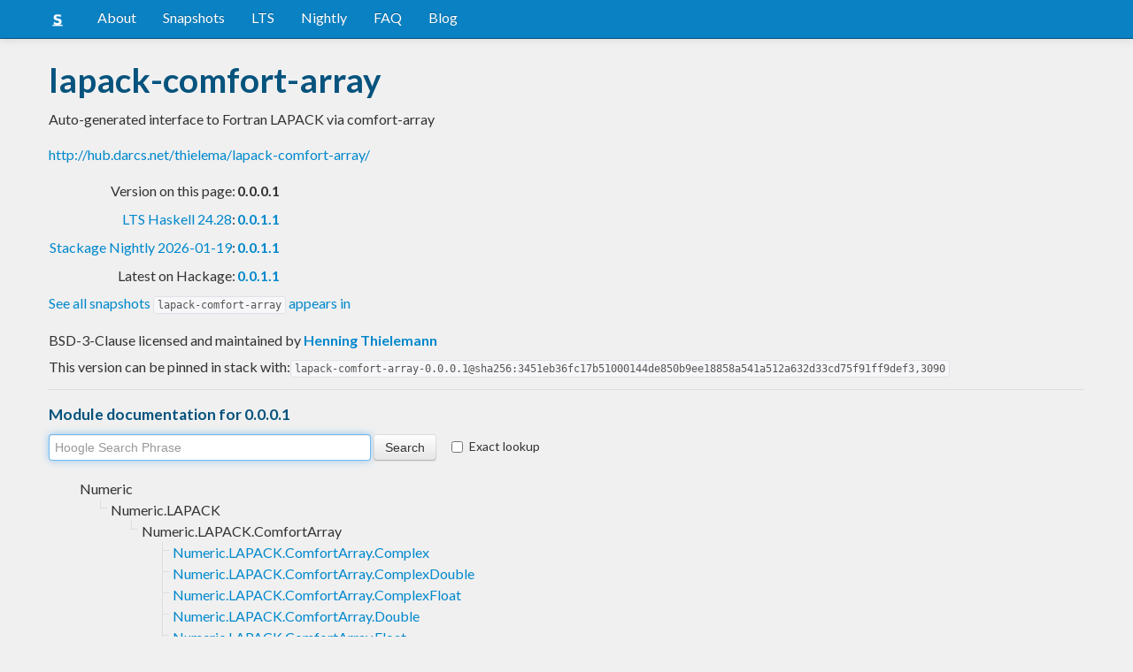

--- FILE ---
content_type: text/html; charset=utf-8
request_url: https://www.stackage.org/lts-17.2/package/lapack-comfort-array-0.0.0.1
body_size: 4997
content:
<!doctype html><!--[if lt IE 7]> <html class="no-js ie6 oldie" lang="en"> <![endif]--><!--[if IE 7]>    <html class="no-js ie7 oldie" lang="en"> <![endif]--><!--[if IE 8]>    <html class="no-js ie8 oldie" lang="en"> <![endif]--><!--[if gt IE 8]><!--><html class="no-js" lang="en"> <!--<![endif]--><head><meta charset="UTF-8"><link href="//fonts.googleapis.com/css?family=Lato:400,700" rel="stylesheet" type="text/css"><link rel="search" type="application/opensearchdescription+xml" title="Stackage.org hoogle" href="/static/opensearchhoogle.xml"><link rel="search" type="application/opensearchdescription+xml" title="Stackage.org package page" href="/static/opensearchpackage.xml"><title>lapack-comfort-array :: Stackage Server</title><meta name="og:site_name" content="Stackage"><meta name="twitter:card" content="summary"><meta name="og:title" content="lapack-comfort-array"><meta name="viewport" content="width=device-width,initial-scale=1"><link href="https://www.stackage.org/feed" type="application/atom+xml" rel="alternate" title="Recent Stackage snapshots">
<link rel="stylesheet" href="https://www.stackage.org/static/combined/d9jEluDQ.css"><link rel="stylesheet" href="https://www.stackage.org/static/combined/kYdVr3eT.css"><style>form.hoogle{margin-bottom:20px}form.hoogle .search{width:25em}form.hoogle input{margin-bottom:0}.exact-lookup{display:inline-block;margin-left:1em}.wrap{padding-left:0 !important;padding-right:0 !important;margin-right:0 !important;margin-left:0 !important}h3{color:#777}.table.snapshots{width:auto;margin-left:auto}.version{font-weight:bold}#disqus_thread{margin-top:2em}#upvote{margin-left:-1em}.fa-google-plus-square{color:#dd4b39
}.fa-facebook-square{color:#3b5998
}.fa-twittersquare{color:#0088cc
}.social{border-top:1px solid #ddd;padding-top:0.5em;margin-bottom:0.5em;margin-top:0.5em;border-bottom:1px solid #ddd;padding-bottom:0.5em}.social .fa-thumbs-o-up{color:rgba(0, 39, 59, 0.34902);cursor:pointer}.social .fa-thumbs-o-up:hover{color:#3f4549
  }.social .fa-thumbs-up{cursor:pointer}.dependencies{margin-top:0.5em;padding-top:0.5em}.docs{margin-top:0.5em;border-top:1px solid #ddd;padding-top:0.5em}.docs ul{list-style-type:none}.docs ul li{line-height:1.5em }.docs,.docs ul,.docs li{position:relative}.docs ul{list-style:none;padding-left:10px}.docs li::before,.docs li::after{content:"";position:absolute;left:-12px}.docs li::before{border-top:1px solid #DDD;top:9px;width:8px;height:0}.docs li::after{border-left:1px solid #DDD;height:100%;width:0px;top:0}.docs ul > li:last-child::after{height:9px}.docs > ul > li::after{border-left:none}.docs > ul > li::before{border-top:none}.downloads{margin-left:1em}.fa-plus-square{color:rgba(0, 39, 59, 0.34902);cursor:pointer}.fa-plus-square:hover{color:#3f4549
}@media (max-width: 767px) {.table.snapshots{margin-top:1em;margin-left:-8px}.container{padding-left:15px !important;padding-right:15px !important;margin-right:0 !important;margin-left:0 !important}}.markdown-container{margin-top:1em;border-top:1px solid #ddd;padding-top:1em;margin-bottom:0em;border-bottom:1px solid #ddd;padding-bottom:1em;background:#f4f4f4}.markdown-container h1,.markdown-container h2,.markdown-container h3,.markdown-container h4,.markdown-container h5{color:#333;margin-top:0.5em;margin-bottom:0.5em;font-weight:normal}.markdown-container h2,.markdown-container h3,.markdown-container h4,.markdown-container h5{margin-top:1em}.markdown-container h1{font-size:3em}.markdown-container h2{font-size:2em}.markdown-container h3{font-size:1.5em}.markdown-container h4,.markdown-container h5{font-size:1.2em}.markdown-container ul,.markdown-container ol,.markdown-container p{margin-top:0.5em}.markdown-container ul,.markdown-container ol{padding-left:1em}.markdown-container pre,.markdown-container pre code,.markdown-container code{font-family:ubuntu mono, dejavu sans mono, monospace;background:#f8f8f8}.markdown-container pre{padding:1em}.changelog-container{margin-top:0.5em}.changelog-container h1{font-size:1.2em}.changelog-container h2,.changelog-container h3,.changelog-container h4,.changelog-container h5{font-size:1.2em}h2.changes-title{margin-top:1em;font-size:1.5em;color:#555}.readme-container{margin-top:1em}.hidden{display:none}.expanding{position:relative}.expanding .bottom-gradient{display:none;bottom:0;position:absolute;width:100%;cursor:pointer;height:150px;line-height:150px;text-align:center;background:-moz-linear-gradient(top, rgba(244,244,244,0) 0%, rgba(244,244,244,1) 100%);background:-webkit-gradient(linear, left top, left bottom, color-stop(0%,rgba(244,244,244,0)), color-stop(100%,rgba(244,244,244,1)));background:-webkit-linear-gradient(top, rgba(244,244,244,0) 0%,rgba(244,244,244,1) 100%);background:-o-linear-gradient(top, rgba(244,244,244,0) 0%,rgba(244,244,244,1) 100%);background:-ms-linear-gradient(top, rgba(244,244,244,0) 0%,rgba(244,244,244,1) 100%);background:linear-gradient(to bottom, rgba(244,244,244,0) 0%,rgba(244,244,244,1) 100%);filter:progid:DXImageTransform.Microsoft.gradient( startColorstr='#00f4f4f4', endColorstr='#f4f4f4',GradientType=0 )}.expanding .bottom-gradient:hover .fa{color:#000}.expanding .fa{font-size:5em;color:#666;line-height:150px;margin-top:25px}.expanding.collapsed{height:300px;overflow:hidden}.expanding.collapsed .bottom-gradient{display:block}.likes{margin-right:1em}.no-tags{color:#888}.tag-count{border:0.1em solid #d8d8d8;padding:0 0.25em;border-radius:0.25em;color:#999;font-size:0.8em}.tag-count:hover{border:0.1em solid #333;color:#333;cursor:pointer;text-decoration:none}.tag-count.tagged{background:#06537d;border:none;color:#fff}div.plain-text{white-space:pre-wrap}.deprecated{color:#aaa}.deprecated h1,.deprecated h2,.deprecated h3,.deprecated h4,.deprecated h5,.deprecated a{color:#aaa}.deprecated .package-deprecation-warning{color:red}.deprecated .in-favour-of{color:#333}.deprecated .in-favour-of .in-favour-of-list a{color:#08c}.add-to-nightly{border:1px solid black;padding:0.5em;background:#eef}html{position:relative;min-height:100%}body{background:#f0f0f0;font-family:'Lato', sans-serif;font-size:16px;margin-bottom:4em;padding-bottom:2em}code,pre{color:#555;font-family:"ubuntu mono", monospace}.brand > img{height:20px}.navbar-inverse{margin-bottom:1em}.navbar-inverse .navbar-inner{background:#0981c3}.navbar-inverse .navbar-inner .btn-navbar{background:#0981c3}.navbar-inverse .navbar-inner *{color:#fff !important
}.navbar-inverse .nav .active>a,.navbar-inverse .nav .active>a:hover,.navbar-inverse .nav .active>a:focus{background:#0981c3 !important}.navbar-inner{border-color:#06537d !important}footer{background:#0981c3;border-top:1px solid #ddd;color:#fff;position:absolute;bottom:0;left:0;width:100%}footer p{margin:1em 0;padding:0 1em}footer a{color:#fff;font-weight:bold}.alert{margin-top:1em}h1,h2,h3,h4,h5{color:#06537d
}.content{line-height:30px}</style><!--[if lt IE 9]><script src="//html5shiv.googlecode.com/svn/trunk/html5.js"></script><![endif]--><script>document.documentElement.className = document.documentElement.className.replace(/\bno-js\b/,'js');</script></head><body><div id="main" role="main"><div class="navbar navbar-inverse navbar-static-top"><div class="navbar-inner"><div class="container"><button class="btn btn-navbar" type="button" data-toggle="collapse" data-target=".nav-collapse"><span class="icon-bar"></span>
<span class="icon-bar"></span>
<span class="icon-bar"></span>
</button>
<a class="brand" href="/"><img src="/static/img/stackage.png" title="Stackage">
</a>
<div class="nav-collapse collapse"><ul class="nav"><li> <a href="/#about">About</a></li>
<li> <a href="/snapshots">Snapshots</a></li>
<li> <a href="/lts">LTS</a></li>
<li> <a href="/nightly">Nightly</a></li>
<li> <a href="https://github.com/commercialhaskell/stackage#frequently-asked-questions">FAQ</a></li>
<li> <a href="/blog">Blog</a></li>
</ul>
</div>
</div>
</div>
</div>
<div class="container"><div class="container content " id="snapshot-home"><div class="row"><div class="span12"><h1>lapack-comfort-array</h1><p class="synopsis">Auto-generated interface to Fortran LAPACK via comfort-array</p><p><a href="http://hub.darcs.net/thielema/lapack-comfort-array/">http://hub.darcs.net/thielema/lapack-comfort-array/</a></p><table><tr><td align="right">Version on this page:</td><td><span class="version">0.0.0.1</span></td></tr><tr><td align="right"><a href="https://www.stackage.org/lts-24.28">LTS Haskell 24.28</a>:</td><td><span class="version"><a href="https://www.stackage.org/lts-24.28/package/lapack-comfort-array">0.0.1.1</a></span></td></tr><tr><td align="right"><a href="https://www.stackage.org/nightly-2026-01-19">Stackage Nightly 2026-01-19</a>:</td><td><span class="version"><a href="https://www.stackage.org/nightly-2026-01-19/package/lapack-comfort-array">0.0.1.1</a></span></td></tr><tr><td align="right">Latest on Hackage:</td><td><a href="https://hackage.haskell.org/package/lapack-comfort-array"><span class="version">0.0.1.1</span></a></td></tr></table><p><a href="https://www.stackage.org/package/lapack-comfort-array/snapshots">See all snapshots <code>lapack-comfort-array</code> appears in</a></p></div></div><div class="row"><div class="span12"><div class="authorship"><span class="license">BSD-3-Clause licensed and maintained </span>by <strong class="author"><a href="/cdn-cgi/l/email-protection#325a534159575e5e725a575c5c5b5c551f465a5b575e575f535c5c1c5657">Henning Thielemann</a></strong></div><div class="maintainer"></div><div class="pantry-version">This version can be pinned in stack with:<code>lapack-comfort-array-0.0.0.1@sha256:3451eb36fc17b51000144de850b9ee18858a541a512a632d33cd75f91ff9def3,3090</code></div><div class="docs"><h4>Module documentation for 0.0.0.1</h4><form class="hoogle" action="https://www.stackage.org/lts-17.2/hoogle"><input class="search" type="search" autofocus name="q" value="" placeholder="Hoogle Search Phrase">
<input class="btn" type="submit" value="Search">
<input type="hidden" name="package" value="lapack-comfort-array">
<label class="checkbox exact-lookup" for="exact" title="Only find identifiers matching your search term precisely"><input type="checkbox" name="exact" id="exact">
Exact lookup</label>
</form>
<ul class="docs-list"><li>Numeric<ul class="docs-list"><li>Numeric.LAPACK<ul class="docs-list"><li>Numeric.LAPACK.ComfortArray<ul class="docs-list"><li><a href="https://www.stackage.org/haddock/lts-17.2/lapack-comfort-array-0.0.0.1/Numeric-LAPACK-ComfortArray-Complex.html">Numeric.LAPACK.ComfortArray.Complex</a>
</li>
<li><a href="https://www.stackage.org/haddock/lts-17.2/lapack-comfort-array-0.0.0.1/Numeric-LAPACK-ComfortArray-ComplexDouble.html">Numeric.LAPACK.ComfortArray.ComplexDouble</a>
</li>
<li><a href="https://www.stackage.org/haddock/lts-17.2/lapack-comfort-array-0.0.0.1/Numeric-LAPACK-ComfortArray-ComplexFloat.html">Numeric.LAPACK.ComfortArray.ComplexFloat</a>
</li>
<li><a href="https://www.stackage.org/haddock/lts-17.2/lapack-comfort-array-0.0.0.1/Numeric-LAPACK-ComfortArray-Double.html">Numeric.LAPACK.ComfortArray.Double</a>
</li>
<li><a href="https://www.stackage.org/haddock/lts-17.2/lapack-comfort-array-0.0.0.1/Numeric-LAPACK-ComfortArray-Float.html">Numeric.LAPACK.ComfortArray.Float</a>
</li>
<li><a href="https://www.stackage.org/haddock/lts-17.2/lapack-comfort-array-0.0.0.1/Numeric-LAPACK-ComfortArray-Generic.html">Numeric.LAPACK.ComfortArray.Generic</a>
</li>
<li><a href="https://www.stackage.org/haddock/lts-17.2/lapack-comfort-array-0.0.0.1/Numeric-LAPACK-ComfortArray-Miscellaneous.html">Numeric.LAPACK.ComfortArray.Miscellaneous</a>
</li>
<li><a href="https://www.stackage.org/haddock/lts-17.2/lapack-comfort-array-0.0.0.1/Numeric-LAPACK-ComfortArray-Real.html">Numeric.LAPACK.ComfortArray.Real</a>
</li>
</ul>
</li>
</ul>
</li>
</ul>
</li>
</ul>
</div></div></div></div><div class="container content" id="snapshot-home"><div class="row"><div class="span12"><div class="dependencies" id="dependencies">Depends on 7 packages<em>(<a href=https://www.stackage.org/lts-17.2/package/lapack-comfort-array-0.0.0.1/deps>full list with versions</a>)</em>:<div class="dep-list"><a href="https://www.stackage.org/package/base" title="&gt;=4.5 &amp;&amp; &lt;5">base</a>, <a href="https://www.stackage.org/package/comfort-array" title="&gt;=0.3 &amp;&amp; &lt;0.5">comfort-array</a>, <a href="https://www.stackage.org/package/lapack-ffi" title="&gt;=0.0 &amp;&amp; &lt;0.1">lapack-ffi</a>, <a href="https://www.stackage.org/package/netlib-comfort-array" title="&gt;=0.0 &amp;&amp; &lt;0.1">netlib-comfort-array</a>, <a href="https://www.stackage.org/package/netlib-ffi" title="&gt;=0.0 &amp;&amp; &lt;0.2">netlib-ffi</a>, <a href="https://www.stackage.org/package/storable-complex" title="&gt;=0.2.2 &amp;&amp; &lt;0.3">storable-complex</a>, <a href="https://www.stackage.org/package/transformers" title="&gt;=0.4 &amp;&amp; &lt;0.6">transformers</a></div></div></div></div></div><div class="markdown-container readme-container"><div class="container content"><div class="row"><div class="span12 expanding"><p>LAPACK is a package for efficient numerically robust linear algebra.
The original implementation is written in FORTRAN.
This is a semi-automatically generated mid-level wrapper.
The functions are not ready to use for high-level applications,
but they are a step closer.</p><p>The functions are all in IO monad because they are auto-generated and
we cannot make sure automatically that unsafePerformIO is always safe.
Instead of raw pointers we use Arrays and Mutable.Arrays
and assign and check array bounds to LAPACK function parameters,
as far we can retrieve this information from the FORTRAN comments.
We check consistency of dimensions where consistent dimensions are required,
but we cannot do all kind of bound checks.
We use immutable Array for input and output parameters
and mutable Mutable.Array for input/output parameters.
LAPACK plays some nasty tricks of in-place array updates
on input/output arrays
even if the dimensions of input and output array differ (see e.g. GELS).
The wrappers also manage allocation of memory for function parameters.
This is necessary since FORTRAN passes all parameters by reference.
Further on, the wrappers convert from Haskell values like <code>Int</code>
to low-level values like <code>CInt</code>.</p><p>We provide bindings to functions of all variants
for <code>Float</code>, <code>Double</code>, <code>Complex Float</code> and <code>Complex Double</code>.
We do not use TemplateHaskell nor HSC nor CHS, but instead Haskell 98 code
generated by the custom <code>lapack-ffi-tools</code> package.</p><div class="bottom-gradient"><i class="fa fa-angle-down"></i></div></div></div></div></div></div>
<footer class="text-center"><p>Stackage is a service provided by the
<a href="https://haskell.foundation">Haskell Foundation</a>
│&nbsp;Originally developed by
<a href="https://www.fpcomplete.com/">FP Complete</a>
</p>
</footer>
<script data-cfasync="false" src="/cdn-cgi/scripts/5c5dd728/cloudflare-static/email-decode.min.js"></script><script src="https://www.stackage.org/static/combined/KkkNZOBL.js"></script><script src="https://www.stackage.org/static/combined/bPfKWATx.js"></script><script>$(function(){
  hljs.initHighlightingOnLoad();

  $('.expanding').each(function(){
    var $this = $(this);
    if ($this.height() > 300) {
      $this.addClass('collapsed');
      $this.find('.bottom-gradient').click(function(){
        $this.removeClass('collapsed');
      });
    }
  });
});
</script></div><!-- Prompt IE 6 users to install Chrome Frame. Remove this if you want to support IE 6.  chromium.org/developers/how-tos/chrome-frame-getting-started --><!--[if lt IE 7 ]><script src="//ajax.googleapis.com/ajax/libs/chrome-frame/1.0.3/CFInstall.min.js"></script><script>window.attachEvent('onload',function(){CFInstall.check({mode:'overlay'})})</script><![endif]--><script async src="https://www.googletagmanager.com/gtag/js?id=UA-36928035-2"></script><script>window.dataLayer = window.dataLayer || [];function gtag(){dataLayer.push(arguments);}gtag('js', new Date());gtag('config', 'UA-36928035-2');</script><script defer src="https://static.cloudflareinsights.com/beacon.min.js/vcd15cbe7772f49c399c6a5babf22c1241717689176015" integrity="sha512-ZpsOmlRQV6y907TI0dKBHq9Md29nnaEIPlkf84rnaERnq6zvWvPUqr2ft8M1aS28oN72PdrCzSjY4U6VaAw1EQ==" data-cf-beacon='{"version":"2024.11.0","token":"690d98c4a2384d65b39dc6e2ee635975","r":1,"server_timing":{"name":{"cfCacheStatus":true,"cfEdge":true,"cfExtPri":true,"cfL4":true,"cfOrigin":true,"cfSpeedBrain":true},"location_startswith":null}}' crossorigin="anonymous"></script>
</body></html>